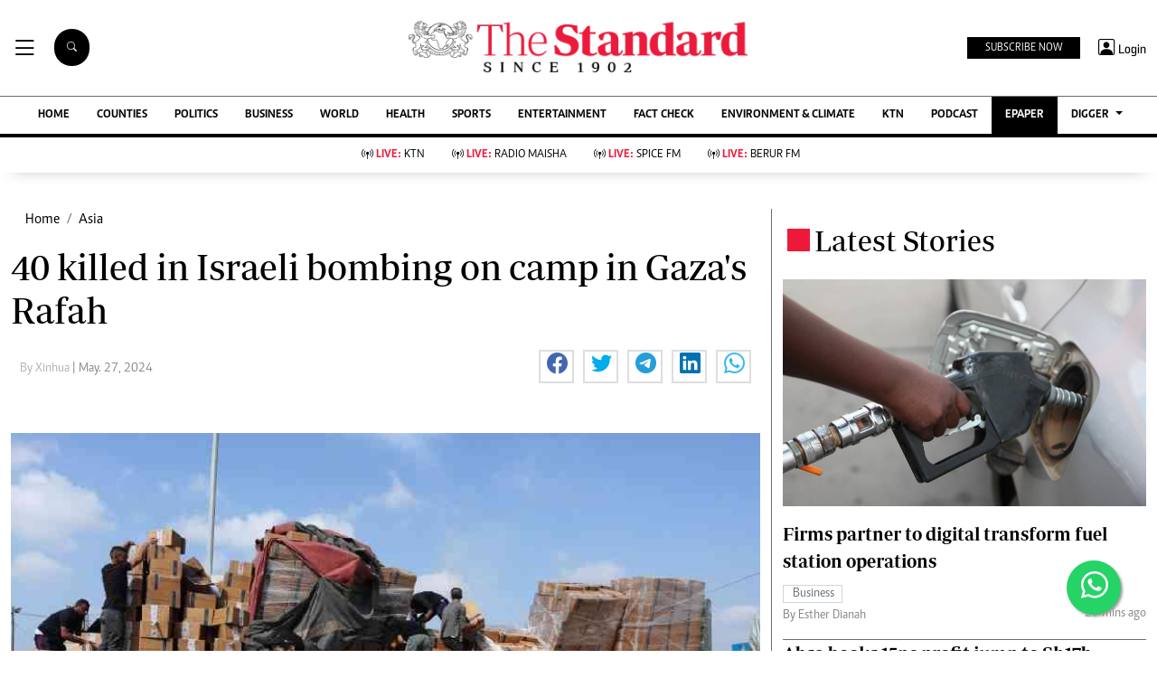

--- FILE ---
content_type: text/html; charset=utf-8
request_url: https://www.google.com/recaptcha/api2/aframe
body_size: 114
content:
<!DOCTYPE HTML><html><head><meta http-equiv="content-type" content="text/html; charset=UTF-8"></head><body><script nonce="xTzJuyTTeQL-taZ3SGod1A">/** Anti-fraud and anti-abuse applications only. See google.com/recaptcha */ try{var clients={'sodar':'https://pagead2.googlesyndication.com/pagead/sodar?'};window.addEventListener("message",function(a){try{if(a.source===window.parent){var b=JSON.parse(a.data);var c=clients[b['id']];if(c){var d=document.createElement('img');d.src=c+b['params']+'&rc='+(localStorage.getItem("rc::a")?sessionStorage.getItem("rc::b"):"");window.document.body.appendChild(d);sessionStorage.setItem("rc::e",parseInt(sessionStorage.getItem("rc::e")||0)+1);localStorage.setItem("rc::h",'1763478975512');}}}catch(b){}});window.parent.postMessage("_grecaptcha_ready", "*");}catch(b){}</script></body></html>

--- FILE ---
content_type: application/javascript; charset=utf-8
request_url: https://fundingchoicesmessages.google.com/f/AGSKWxWR_gpZLy7JHPBOjNhjUmG-0nzl2ggOxbuyGgadGYmTPOtsVfWxwaTi0Nkz1EoupjaAHDQpwgR_J3hHLBIU6AiECJHCRTcyaGfII7R_zuviVXk1bf1I5jW9VG5iT9kZ7RamecjFnnN4vQARaohYpTio2fXlFxYZIIrIN9P4S5wxA1-Sf1FwZT75mcDZ/_/ads728e./rotation/banner/trafficads..php/ads//banner_ads.
body_size: -1293
content:
window['ff51aec3-f361-4451-9ba4-d05fa0896051'] = true;